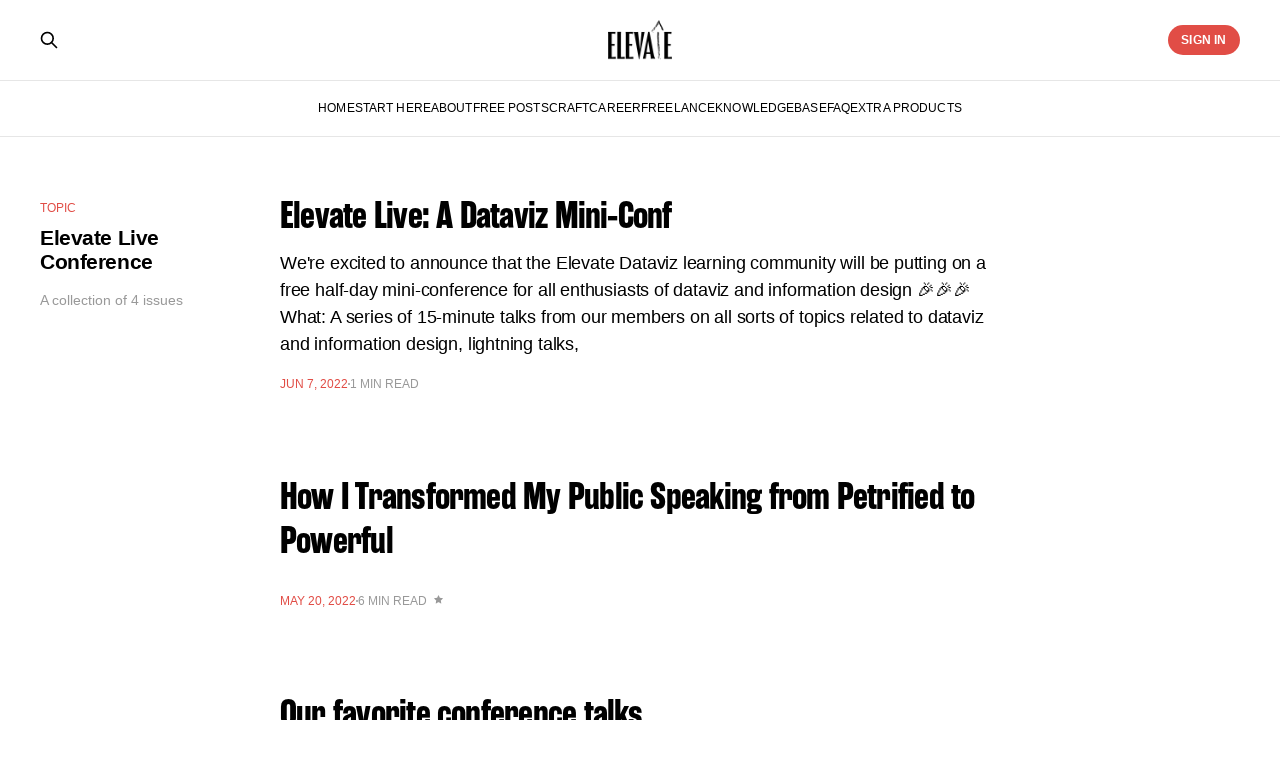

--- FILE ---
content_type: text/html; charset=utf-8
request_url: https://blog.elevatedataviz.com/tag/elevate-live-conference/
body_size: 4312
content:
<!DOCTYPE html>
<html lang="en">

<head>
    <meta charset="utf-8">
    <meta name="viewport" content="width=device-width, initial-scale=1">
    <title>Elevate Live Conference - Elevate Membership</title>
    <link rel="stylesheet" href="https://blog.elevatedataviz.com/assets/built/screen.css?v=b8647cfaf0">

    <link rel="icon" href="https://blog.elevatedataviz.com/content/images/size/w256h256/2021/08/Favicon.png" type="image/png">
    <link rel="canonical" href="https://blog.elevatedataviz.com/tag/elevate-live-conference/">
    <meta name="referrer" content="no-referrer-when-downgrade">
    
    <meta property="og:site_name" content="Elevate Membership">
    <meta property="og:type" content="website">
    <meta property="og:title" content="Elevate Live Conference - Elevate Membership">
    <meta property="og:url" content="https://blog.elevatedataviz.com/tag/elevate-live-conference/">
    <meta property="og:image" content="https://blog.elevatedataviz.com/content/images/2023/07/Brand_Twitter.jpg">
    <meta name="twitter:card" content="summary_large_image">
    <meta name="twitter:title" content="Elevate Live Conference - Elevate Membership">
    <meta name="twitter:url" content="https://blog.elevatedataviz.com/tag/elevate-live-conference/">
    <meta name="twitter:image" content="https://blog.elevatedataviz.com/content/images/2023/07/Brand_Twitter.jpg">
    <meta property="og:image:width" content="1200">
    <meta property="og:image:height" content="675">
    
    <script type="application/ld+json">
{
    "@context": "https://schema.org",
    "@type": "Series",
    "publisher": {
        "@type": "Organization",
        "name": "Elevate Membership",
        "url": "https://blog.elevatedataviz.com/",
        "logo": {
            "@type": "ImageObject",
            "url": "https://blog.elevatedataviz.com/content/images/2021/08/Brand_Logo-3.png"
        }
    },
    "url": "https://blog.elevatedataviz.com/tag/elevate-live-conference/",
    "name": "Elevate Live Conference",
    "mainEntityOfPage": "https://blog.elevatedataviz.com/tag/elevate-live-conference/"
}
    </script>

    <meta name="generator" content="Ghost 6.12">
    <link rel="alternate" type="application/rss+xml" title="Elevate Membership" href="https://blog.elevatedataviz.com/rss/">
    <script defer src="https://cdn.jsdelivr.net/ghost/portal@~2.56/umd/portal.min.js" data-i18n="true" data-ghost="https://blog.elevatedataviz.com/" data-key="0c54adc6e12d69cbec0c97df91" data-api="https://elevatedataviz.ghost.io/ghost/api/content/" data-locale="en" crossorigin="anonymous"></script><style id="gh-members-styles">.gh-post-upgrade-cta-content,
.gh-post-upgrade-cta {
    display: flex;
    flex-direction: column;
    align-items: center;
    font-family: -apple-system, BlinkMacSystemFont, 'Segoe UI', Roboto, Oxygen, Ubuntu, Cantarell, 'Open Sans', 'Helvetica Neue', sans-serif;
    text-align: center;
    width: 100%;
    color: #ffffff;
    font-size: 16px;
}

.gh-post-upgrade-cta-content {
    border-radius: 8px;
    padding: 40px 4vw;
}

.gh-post-upgrade-cta h2 {
    color: #ffffff;
    font-size: 28px;
    letter-spacing: -0.2px;
    margin: 0;
    padding: 0;
}

.gh-post-upgrade-cta p {
    margin: 20px 0 0;
    padding: 0;
}

.gh-post-upgrade-cta small {
    font-size: 16px;
    letter-spacing: -0.2px;
}

.gh-post-upgrade-cta a {
    color: #ffffff;
    cursor: pointer;
    font-weight: 500;
    box-shadow: none;
    text-decoration: underline;
}

.gh-post-upgrade-cta a:hover {
    color: #ffffff;
    opacity: 0.8;
    box-shadow: none;
    text-decoration: underline;
}

.gh-post-upgrade-cta a.gh-btn {
    display: block;
    background: #ffffff;
    text-decoration: none;
    margin: 28px 0 0;
    padding: 8px 18px;
    border-radius: 4px;
    font-size: 16px;
    font-weight: 600;
}

.gh-post-upgrade-cta a.gh-btn:hover {
    opacity: 0.92;
}</style><script async src="https://js.stripe.com/v3/"></script>
    <script defer src="https://cdn.jsdelivr.net/ghost/sodo-search@~1.8/umd/sodo-search.min.js" data-key="0c54adc6e12d69cbec0c97df91" data-styles="https://cdn.jsdelivr.net/ghost/sodo-search@~1.8/umd/main.css" data-sodo-search="https://elevatedataviz.ghost.io/" data-locale="en" crossorigin="anonymous"></script>
    
    <link href="https://blog.elevatedataviz.com/webmentions/receive/" rel="webmention">
    <script defer src="/public/cards.min.js?v=b8647cfaf0"></script>
    <link rel="stylesheet" type="text/css" href="/public/cards.min.css?v=b8647cfaf0">
    <script defer src="/public/member-attribution.min.js?v=b8647cfaf0"></script>
    <script defer src="/public/ghost-stats.min.js?v=b8647cfaf0" data-stringify-payload="false" data-datasource="analytics_events" data-storage="localStorage" data-host="https://blog.elevatedataviz.com/.ghost/analytics/api/v1/page_hit"  tb_site_uuid="1d096ecb-e874-4eac-bf12-6bbcc0fbffab" tb_post_uuid="undefined" tb_post_type="null" tb_member_uuid="undefined" tb_member_status="undefined"></script><style>:root {--ghost-accent-color: #E14D46;}</style>
    <link rel="stylesheet" href="https://use.typekit.net/gil8glz.css"> <! –– neuzeit grotesk - Gabby ––> 
<link rel="stylesheet" href="https://use.typekit.net/xnl7dmf.css"> <! –– rama gothic - Duncan ––>

<style>
    
/* Change 'Featured' to 'Get Started' in Get Started Hack Home page 
    
h3.gh-section-title{
  visibility: hidden;
}
h3.gh-section-title:before{
  content: '🏁 Get Started';
  visibility: visible;
}
        
 h3.gh-section-title:after {
    background-color: var(--color-light-gray);
    content: "";
    flex-grow: 1;
    height: 1px;
    margin-left: 1.6rem;
     visibility: visible;
}
     */
   
   
/* Font color */ 
   
    div.gh-head-menu {
        font-size: 2.0rem;
 		font-family: rama-gothic-e, sans-serif !important; 
        font-weight: 700;
        font-style: normal;
    }
    
    /* Font Style */ 
   .article-title {
       font-family: rama-gothic-e, sans-serif; 
    }
    
    h2{
        font-size: 2.4em !important;
        font-family: rama-gothic-e, sans-serif !important;
        font-weight: 900;
        font-style: normal;
    }
    
    h3{
    	font-size: 1.8em !important;
        font-family: rama-gothic-e, sans-serif !important;
        font-weight: 900;
        font-style: normal;
    }
    
    body, footer, a.gh-head-button{
		font-family: pt-serif-pro,sans-serif;
        font-weight: 400;
    }
        
   
        /* Change Search and Sign in in Black */ 


    .gh-search.gh-icon-btn{
        color: black !important;
    }
 
    
    .gh-head-link.gh-portal-close{
        color: black !important;
    }
    
            /* Add borders on Thumnail and Author Images */
    
    
    .post-card-image-link{
        border: 1px solid black;
    }
    
    .post-card-title{
        font-size: 52px !important;
    }
    .author-profile-image {
        border: 1px solid black;
    }
 
    
    .has-cover .site-description{
        color: black;
    }
    
   
</style>
</head>

<body class="tag-template tag-elevate-live-conference is-head-stacked">
<div class="gh-site">

    <header id="gh-head" class="gh-head gh-outer">
        <div class="gh-head-inner gh-inner">
            <div class="gh-head-brand">
                <div class="gh-head-brand-wrapper">
                    <a class="gh-head-logo" href="https://blog.elevatedataviz.com">
                            <img src="https://blog.elevatedataviz.com/content/images/2021/08/Brand_Logo-3.png" alt="Elevate Membership">
                    </a>
                </div>
                <button class="gh-search gh-icon-btn" aria-label="Search this site" data-ghost-search><svg xmlns="http://www.w3.org/2000/svg" fill="none" viewBox="0 0 24 24" stroke="currentColor" stroke-width="2" width="20" height="20"><path stroke-linecap="round" stroke-linejoin="round" d="M21 21l-6-6m2-5a7 7 0 11-14 0 7 7 0 0114 0z"></path></svg></button>
                <button class="gh-burger"></button>
            </div>

            <nav class="gh-head-menu">
                <ul class="nav">
    <li class="nav-home"><a href="https://blog.elevatedataviz.com/">Home</a></li>
    <li class="nav-start-here"><a href="https://blog.elevatedataviz.com/tag/getting-started/">Start Here</a></li>
    <li class="nav-about"><a href="https://www.elevatedataviz.com/">About</a></li>
    <li class="nav-free-posts"><a href="https://blog.elevatedataviz.com/tag/free-articles/">Free Posts</a></li>
    <li class="nav-craft"><a href="https://blog.elevatedataviz.com/tag/craft/">Craft</a></li>
    <li class="nav-career"><a href="https://blog.elevatedataviz.com/tag/career/">Career</a></li>
    <li class="nav-freelance"><a href="https://blog.elevatedataviz.com/tag/freelancing/">Freelance</a></li>
    <li class="nav-knowledgebase"><a href="https://publish.obsidian.md/elevate">Knowledgebase</a></li>
    <li class="nav-faq"><a href="https://blog.elevatedataviz.com/faq/">FAQ</a></li>
    <li class="nav-extra-products"><a href="https://elevatedataviz.gumroad.com/">Extra Products</a></li>
</ul>

            </nav>

            <div class="gh-head-actions">
                    <button class="gh-search gh-icon-btn" aria-label="Search this site" data-ghost-search><svg xmlns="http://www.w3.org/2000/svg" fill="none" viewBox="0 0 24 24" stroke="currentColor" stroke-width="2" width="20" height="20"><path stroke-linecap="round" stroke-linejoin="round" d="M21 21l-6-6m2-5a7 7 0 11-14 0 7 7 0 0114 0z"></path></svg></button>
                    <div class="gh-head-members">
                                <a class="gh-head-btn gh-btn gh-primary-btn" href="#/portal/signin" data-portal="signin">Sign in</a>
                    </div>
            </div>
        </div>
    </header>

    
<main id="gh-main" class="gh-main gh-canvas">
        <section class="gh-pagehead">
            <header class="gh-pagehead-content">
                <div class="gh-tag-label">Topic</div>

                <h1 class="gh-tag-name gh-pagehead-title">Elevate Live Conference</h1>

                <div class="gh-tag-description gh-pagehead-description">
                        A collection of 4 issues
                </div>
            </header>
        </section>

    <div class="gh-feed">
            <article class="gh-card post tag-qa tag-stream tag-elevate-live-conference">
    <a class="gh-card-link" href="/elevate-live-a-dataviz-mini-conf/">
        <header class="gh-card-header">
            <h2 class="gh-card-title">Elevate Live: A Dataviz Mini-Conf</h2>
        </header>

        <div class="gh-card-excerpt">We&#39;re excited to announce that the Elevate Dataviz learning community will be putting on a free half-day mini-conference for all enthusiasts of dataviz and information design 🎉🎉🎉

What: A series of 15-minute talks from our members on all sorts of topics related to dataviz and information design, lightning talks,</div>

        <footer class="gh-card-meta">
            <time class="gh-card-date" datetime="2022-06-07">Jun 7, 2022</time>
            <span class="gh-card-duration">1 min read</span>
        </footer>
    </a>
</article>            <article class="gh-card post tag-opinion tag-stream tag-elevate-live-conference">
    <a class="gh-card-link" href="/how-i-transformed-public-speaking/">
        <header class="gh-card-header">
            <h2 class="gh-card-title">How I Transformed My Public Speaking from Petrified to Powerful</h2>
        </header>

        <div class="gh-card-excerpt"></div>

        <footer class="gh-card-meta">
            <time class="gh-card-date" datetime="2022-05-20">May 20, 2022</time>
            <span class="gh-card-duration">6 min read</span>
                <svg width="11" height="11" viewBox="0 0 12 12" fill="currentColor" xmlns="http://www.w3.org/2000/svg">
    <path d="M6 1L7.545 4.13L11 4.635L8.5 7.07L9.09 10.51L6 8.885L2.91 10.51L3.5 7.07L1 4.635L4.455 4.13L6 1Z" />
</svg>        </footer>
    </a>
</article>            <article class="gh-card post tag-elevate-live-conference tag-stream">
    <a class="gh-card-link" href="/three-of-our-favorite-conference-talks/">
        <header class="gh-card-header">
            <h2 class="gh-card-title">Our favorite conference talks</h2>
        </header>

        <div class="gh-card-excerpt"></div>

        <footer class="gh-card-meta">
            <time class="gh-card-date" datetime="2022-05-13">May 13, 2022</time>
            <span class="gh-card-duration">2 min read</span>
                <svg width="11" height="11" viewBox="0 0 12 12" fill="currentColor" xmlns="http://www.w3.org/2000/svg">
    <path d="M6 1L7.545 4.13L11 4.635L8.5 7.07L9.09 10.51L6 8.885L2.91 10.51L3.5 7.07L1 4.635L4.455 4.13L6 1Z" />
</svg>        </footer>
    </a>
</article>            <article class="gh-card post tag-elevate-live-conference tag-stream">
    <a class="gh-card-link" href="/announcing-elevate-live-2022/">
        <header class="gh-card-header">
            <h2 class="gh-card-title">Announcing: Elevate Live 2022</h2>
        </header>

        <div class="gh-card-excerpt"></div>

        <footer class="gh-card-meta">
            <time class="gh-card-date" datetime="2022-04-04">Apr 4, 2022</time>
            <span class="gh-card-duration">2 min read</span>
                <svg width="11" height="11" viewBox="0 0 12 12" fill="currentColor" xmlns="http://www.w3.org/2000/svg">
    <path d="M6 1L7.545 4.13L11 4.635L8.5 7.07L9.09 10.51L6 8.885L2.91 10.51L3.5 7.07L1 4.635L4.455 4.13L6 1Z" />
</svg>        </footer>
    </a>
</article>    </div>

    <button class="gh-loadmore gh-btn">Load more issues</button>
</main>

        <div class="gh-subscribe">
            <div class="gh-outer">
                <section class="gh-subscribe-inner">
                    <h3 class="gh-subscribe-title">Subscribe to Elevate Membership</h3>
                    <div class="gh-subscribe-description">Don’t miss out on the latest issues. Sign up now to get access to the library of members-only issues.</div>
                    <a class="gh-subscribe-input" href="#/portal/signup" data-portal="signup">
                        <div class="gh-subscribe-input-text">
                            <svg width="20" height="20" viewBox="0 0 20 20" fill="none" stroke="currentColor" xmlns="http://www.w3.org/2000/svg">
    <path d="M3.33332 3.33334H16.6667C17.5833 3.33334 18.3333 4.08334 18.3333 5.00001V15C18.3333 15.9167 17.5833 16.6667 16.6667 16.6667H3.33332C2.41666 16.6667 1.66666 15.9167 1.66666 15V5.00001C1.66666 4.08334 2.41666 3.33334 3.33332 3.33334Z" stroke-width="1.5" stroke-linecap="round" stroke-linejoin="round"/>
    <path d="M18.3333 5L9.99999 10.8333L1.66666 5" stroke-width="1.5" stroke-linecap="round" stroke-linejoin="round"/>
</svg>                            <span class="__cf_email__" data-cfemail="751f14181c1035100d14180519105b161a18">[email&#160;protected]</span>
                        </div>
                        <div class="gh-subscribe-input-btn">Subscribe</div>
                    </a>
                </section>
            </div>
        </div>

    <footer class="gh-foot gh-outer">
        <div class="gh-foot-inner gh-inner">
            <div class="gh-copyright">
                Elevate Membership © 2026
            </div>

            <nav class="gh-foot-menu">
                <ul class="nav">
    <li class="nav-code-of-conduct"><a href="https://blog.elevatedataviz.com/code-of-conduct/">Code of Conduct</a></li>
    <li class="nav-contact"><a href="https://blog.elevatedataviz.com/faq/">Contact</a></li>
</ul>

            </nav>

            <div class="gh-powered-by">
                <a href="https://ghost.org/" target="_blank" rel="noopener">Powered by Ghost</a>
            </div>
        </div>
    </footer>

</div>


<script data-cfasync="false" src="/cdn-cgi/scripts/5c5dd728/cloudflare-static/email-decode.min.js"></script><script src="https://blog.elevatedataviz.com/assets/built/main.min.js?v=b8647cfaf0"></script>



<script defer src="https://static.cloudflareinsights.com/beacon.min.js/vcd15cbe7772f49c399c6a5babf22c1241717689176015" integrity="sha512-ZpsOmlRQV6y907TI0dKBHq9Md29nnaEIPlkf84rnaERnq6zvWvPUqr2ft8M1aS28oN72PdrCzSjY4U6VaAw1EQ==" data-cf-beacon='{"version":"2024.11.0","token":"c1f8c488efbe4574a6362252ebdde05e","r":1,"server_timing":{"name":{"cfCacheStatus":true,"cfEdge":true,"cfExtPri":true,"cfL4":true,"cfOrigin":true,"cfSpeedBrain":true},"location_startswith":null}}' crossorigin="anonymous"></script>
</body>

</html>